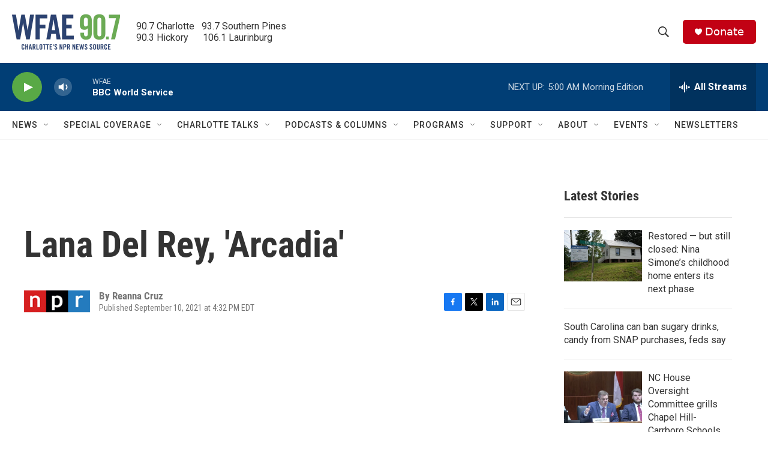

--- FILE ---
content_type: text/html; charset=utf-8
request_url: https://www.google.com/recaptcha/api2/aframe
body_size: 267
content:
<!DOCTYPE HTML><html><head><meta http-equiv="content-type" content="text/html; charset=UTF-8"></head><body><script nonce="xI_O-bTXZdmA2RnMMHAeJQ">/** Anti-fraud and anti-abuse applications only. See google.com/recaptcha */ try{var clients={'sodar':'https://pagead2.googlesyndication.com/pagead/sodar?'};window.addEventListener("message",function(a){try{if(a.source===window.parent){var b=JSON.parse(a.data);var c=clients[b['id']];if(c){var d=document.createElement('img');d.src=c+b['params']+'&rc='+(localStorage.getItem("rc::a")?sessionStorage.getItem("rc::b"):"");window.document.body.appendChild(d);sessionStorage.setItem("rc::e",parseInt(sessionStorage.getItem("rc::e")||0)+1);localStorage.setItem("rc::h",'1765442272109');}}}catch(b){}});window.parent.postMessage("_grecaptcha_ready", "*");}catch(b){}</script></body></html>